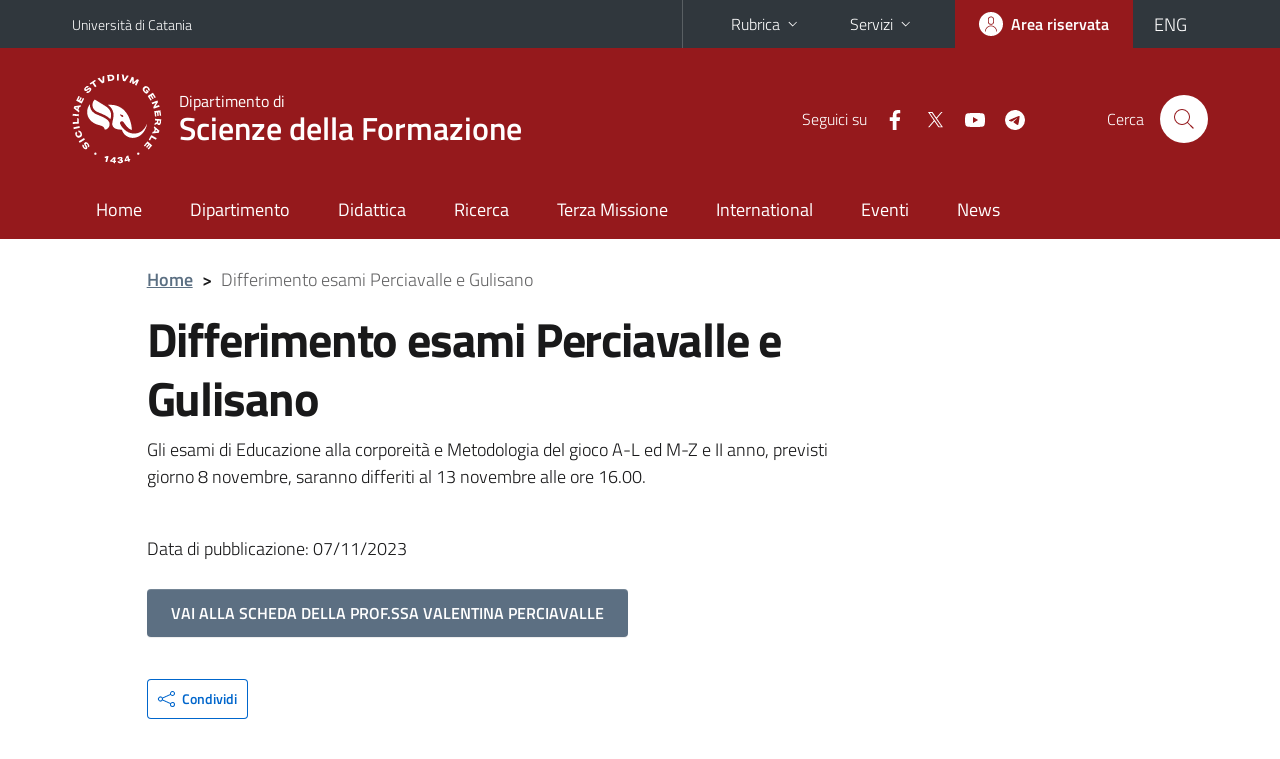

--- FILE ---
content_type: text/html; charset=utf-8
request_url: https://www.disfor.unict.it/it/content/differimento-esami-perciavalle-e-gulisano
body_size: 5682
content:
<!DOCTYPE html>
<html lang="it">
<head>
<meta charset="utf-8">
<title>Differimento esami Perciavalle e Gulisano | Dipartimento di Scienze della Formazione</title>
<meta name="viewport" content="width=device-width,initial-scale=1,shrink-to-fit=no">
<meta name="Generator" content="Drupal 7 (http://drupal.org)">
<link rel="canonical" href="/it/content/differimento-esami-perciavalle-e-gulisano">
<link rel="shortlink" href="/it/node/12669">
<link rel="shortcut icon" href="https://www.disfor.unict.it/sites/all/themes/id_theme_sd/favicon.ico" type="image/vnd.microsoft.icon">
<link href="/bootstrap-italia/css/bootstrap-italia.min.css" rel="stylesheet">
<link type="text/css" rel="stylesheet" href="https://www.disfor.unict.it/sites/default/files/css/css_xE-rWrJf-fncB6ztZfd2huxqgxu4WO-qwma6Xer30m4.css" media="all">
<link type="text/css" rel="stylesheet" href="https://www.disfor.unict.it/sites/default/files/css/css_v36jP4i-X7LgqMTemAhd_LCPFXJMU012F9AxUVYRRBM.css" media="all">
<link type="text/css" rel="stylesheet" href="https://www.disfor.unict.it/sites/default/files/css/css_I5WGFreF9OX-NITdUiua7OEUpRifbgQbYIjKZVt6R1Q.css" media="all">
<style type="text/css" media="all">
<!--/*--><![CDATA[/*><!--*/
.skiplinks{background-color:#fff}#menu-di-servizio .dropdown-menu,.it-header-slim-right-zone .dropdown-menu{z-index:9999}#menu-servizi{z-index:1001}#nav10.navbar-collapsable{z-index:1000!important}#nav10.navbar-collapsable .close-div{background-color:transparent}
.unict-bordeaux .it-header-slim-wrapper .btn-full,.unict-bordeaux .it-header-center-wrapper,.unict-bordeaux .back-to-top,.unict-bordeaux .btn-primary,.unict-bordeaux #home-sd h2{background-color:#95191c}.unict-bordeaux .bg-primary{background-color:#95191c!important}.unict-bordeaux .text-primary{color:#95191c!important}.unict-bordeaux .it-header-slim-wrapper .btn-full:hover,.unict-bordeaux .btn-primary:hover,.unict-bordeaux .back-to-top:hover{background-color:#800;color:#fff!important}.unict-bordeaux .it-header-slim-wrapper .btn-full:active,.unict-bordeaux .btn-primary:active{background-color:#700!important}.unict-bordeaux .it-header-slim-wrapper .btn-full .icon-primary,.unict-bordeaux .it-header-center-wrapper .it-header-center-content-wrapper .it-search-wrapper a.rounded-icon svg,.unict-bordeaux .btn-primary .icon-primary{fill:#95191c!important}.unict-bordeaux .it-footer-main{background-color:#700}.unict-bordeaux .it-footer-small-prints{background-color:#211212}@media(min-width:992px){.unict-bordeaux .it-header-navbar-wrapper{background-color:#95191c}}@media(max-width:991px){.unict-bordeaux .it-header-center-wrapper .it-header-center-content-wrapper .it-search-wrapper a.rounded-icon svg{fill:#fff!important}.unict-bordeaux .it-header-slim-wrapper .btn-full,.unict-bordeaux .it-header-slim-wrapper .btn-full:hover{background-color:transparent}.unict-bordeaux .it-nav-wrapper .navbar .navbar-collapsable .navbar-nav li a.nav-link{color:#95191c}.unict-bordeaux .it-nav-wrapper .navbar .navbar-collapsable .navbar-nav li a.nav-link.active{border-left-color:#95191c}.unict-bordeaux #it-main-menu .nav-item svg{fill:#95191c}}

/*]]>*/-->
</style>
<link type="text/css" rel="stylesheet" href="https://www.disfor.unict.it/sites/default/files/css/css_QgE7281FEOkrWeTNv4ub8esodNXZsEmlIJXPOBl7PNU.css" media="all">
<script type="text/javascript" src="//code.jquery.com/jquery-2.2.4.min.js"></script>
<script type="text/javascript">
<!--//--><![CDATA[//><!--
window.jQuery || document.write("<script src='/sites/all/modules/jquery_update/replace/jquery/2.2/jquery.min.js'>\x3C/script>")
//--><!]]>
</script>
<script type="text/javascript" src="https://www.disfor.unict.it/misc/jquery-extend-3.4.0.js?v=2.2.4"></script>
<script type="text/javascript" src="https://www.disfor.unict.it/misc/jquery-html-prefilter-3.5.0-backport.js?v=2.2.4"></script>
<script type="text/javascript" src="https://www.disfor.unict.it/misc/jquery.once.js?v=1.2"></script>
<script type="text/javascript" src="https://www.disfor.unict.it/misc/drupal.js?t36u8u"></script>
<script type="text/javascript" src="https://www.disfor.unict.it/sites/all/modules/jquery_update/js/jquery_browser.js?v=0.0.1"></script>
<script type="text/javascript" src="https://www.disfor.unict.it/misc/form-single-submit.js?v=7.103"></script>
<script type="text/javascript" src="https://www.disfor.unict.it/sites/default/files/languages/it_sO1cwHkMIxJN1NuZIhDyXVBBNt1kc850IgO-8J9exOI.js?t36u8u"></script>
<script type="text/javascript" src="https://www.disfor.unict.it/sites/all/modules/glossary/glossary_unict.js?t36u8u"></script>
<script type="text/javascript">
<!--//--><![CDATA[//><!--
jQuery.extend(Drupal.settings, {"basePath":"\/","pathPrefix":"it\/","setHasJsCookie":0,"ajaxPageState":{"theme":"id_theme_sd","theme_token":"uIijBvEBjvtE_vJEv8_Az3W_X4QvPA6_SZSGDtpeqnA","js":{"\/\/code.jquery.com\/jquery-2.2.4.min.js":1,"0":1,"misc\/jquery-extend-3.4.0.js":1,"misc\/jquery-html-prefilter-3.5.0-backport.js":1,"misc\/jquery.once.js":1,"misc\/drupal.js":1,"sites\/all\/modules\/jquery_update\/js\/jquery_browser.js":1,"misc\/form-single-submit.js":1,"public:\/\/languages\/it_sO1cwHkMIxJN1NuZIhDyXVBBNt1kc850IgO-8J9exOI.js":1,"sites\/all\/modules\/glossary\/glossary_unict.js":1},"css":{"modules\/system\/system.base.css":1,"modules\/system\/system.menus.css":1,"modules\/system\/system.messages.css":1,"modules\/system\/system.theme.css":1,"sites\/all\/modules\/date\/date_repeat_field\/date_repeat_field.css":1,"modules\/field\/theme\/field.css":1,"modules\/node\/node.css":1,"modules\/search\/search.css":1,"modules\/user\/user.css":1,"sites\/all\/modules\/views\/css\/views.css":1,"sites\/all\/modules\/ckeditor\/css\/ckeditor.css":1,"sites\/all\/modules\/ctools\/css\/ctools.css":1,"sites\/all\/modules\/glossary\/glossary.css":1,"sites\/all\/modules\/print\/print_ui\/css\/print_ui.theme.css":1,"0":1,"1":1,"sites\/all\/themes\/id_theme\/style.css":1,"sites\/all\/themes\/id_theme_sd\/sd.css":1}},"urlIsAjaxTrusted":{"\/it\/search\/node":true}});
//--><!]]>
</script>
</head>
<body class="html not-front not-logged-in no-sidebars page-node page-node- page-node-12669 node-type-avviso-docente i18n-it sd245 unict-bordeaux">
<div class="skiplinks"><a class="sr-only sr-only-focusable" href="#it-main" accesskey="c">Vai al contenuto principale</a><a class="sr-only sr-only-focusable" href="#it-main-menu" accesskey="n">Vai al menu di navigazione</a></div>
<header class="it-header-wrapper">
<div class="it-header-slim-wrapper">
<div class="container">
<div class="row"><div class="col-12">
<div class="it-header-slim-wrapper-content">
<a class="d-none d-lg-block navbar-brand" href="https://www.unict.it">Università di Catania</a>
<div class="nav-mobile"><nav aria-label="Navigazione accessoria">
<a class="it-opener d-lg-none mr-1" href="https://www.unict.it" aria-hidden="true" tabindex="-1">Università di Catania</a><a class="it-opener d-lg-none" data-toggle="collapse" href="#menu-di-servizio" role="button" aria-expanded="false" aria-controls="menu-di-servizio" title="Apri il menu di servizio"><svg class="icon" role="img"><use href="/bootstrap-italia/svg/sprite.svg#it-expand"></use></svg></a>
<div class="link-list-wrapper collapse" id="menu-di-servizio">
<ul class="link-list border-right-0 pr-0">
<li class="dropdown"><a class="list-item dropdown-toggle" href="#" role="button" data-toggle="dropdown" aria-expanded="false">Rubrica<svg class="icon d-none d-lg-block" role="img"><use href="/bootstrap-italia/svg/sprite.svg#it-expand"></use></svg></a>
<div class="dropdown-menu"><div class="row"><div class="col-12 px-3">
<form action="https://www.unict.it/content/cerca-nella-rubrica" method="post" id="rubrica-form" accept-charset="UTF-8" class="unict-form">
<div class="container">
<div class="form-row"><label for="input-01" class="sr-only">Cerca nella rubrica per cognome</label><input required id="input-01" name="trova" type="text" class="form-control" autocomplete="family-name" placeholder="Cerca nella rubrica per cognome"></div>
<div class="form-row mt-2 mb-1"><input type="submit" class="btn btn-primary btn-xs py-1" value="CERCA"></div>
</div>
</form>
</div></div></div></li>
<li class="dropdown"><a class="list-item dropdown-toggle" href="#" role="button" data-toggle="dropdown" aria-expanded="false">Servizi<svg class="icon d-none d-lg-block" role="img"><use href="/bootstrap-italia/svg/sprite.svg#it-expand"></use></svg></a>
<div class="dropdown-menu" id="menu-servizi"><div class="row"><div class="col-12"><div class="link-list-wrapper">
<ul>
<li><a class="list-item" href="https://studenti.smartedu.unict.it" target="_blank" rel="noopener"><span>Portale studenti</span></a></li>
<li><a class="list-item" href="https://docenti.smartedu.unict.it/docenti/" target="_blank" rel="noopener"><span>Portale docenti / didattica</span></a></li>
<li><a class="list-item" href="https://intranet.unict.it" target="_blank" rel="noopener"><span>Portale personale</span></a></li>
<li><a class="list-item" href="https://segreterie.smartedu.unict.it" target="_blank" rel="noopener"><span>Portale segreterie</span></a></li>
<li><a class="list-item" href="https://www.sida.unict.it" target="_blank" rel="noopener"><span>Biblioteca digitale</span></a></li>
<li><a class="list-item" href="https://webmail365.unict.it" target="_blank" rel="noopener"><span>Webmail studenti</span></a></li>
<li><a class="list-item" href="https://webmail.unict.it" target="_blank" rel="noopener"><span>Webmail docenti e personale</span></a></li>
<li><a class="list-item" href="https://studium.unict.it" target="_blank" rel="noopener"><span>E-learning / Studium</span></a></li>
<li><a class="list-item" href="https://www.unict.it/servizi/servizi-web"><span>Servizi informatici</span></a></li>
<li><a class="list-item" href="https://www.unict.it/servizi"><span><strong>Tutti i servizi</strong> &raquo;</span></a></li>
</ul>
</div></div></div></div></li>
</ul>
</div>
</nav></div>
<div class="it-header-slim-right-zone">
<a class="btn btn-icon btn-full" href="/user"><span class="rounded-icon"><svg class="icon icon-primary" role="img" aria-label="Accedi all'area riservata"><use href="/bootstrap-italia/svg/sprite.svg#it-user"></use></svg></span><span class="d-none d-lg-block">Area riservata</span></a>
<div class="nav-item"><a class="nav-link py-0" href="/en" id="lansw"><span>ENG</span></a></div>
</div>
</div>
</div></div>
</div>
</div>
<div class="it-nav-wrapper">
<div class="it-header-center-wrapper">
<div class="container">
<div class="row"><div class="col-12">
<div class="it-header-center-content-wrapper">
<div class="it-brand-wrapper"><a href="/it"><img src="/sites/all/themes/id_theme/unict.svg" alt="Logo UniCt" class="icon unict"><div class="it-brand-text"><h3>Dipartimento di</h3><h2>Scienze della Formazione</h2></div></a></div>
<div class="it-right-zone"><div class="it-socials d-none d-md-flex"><span>Seguici&nbsp;su</span><ul><li><a href="/it/content/seguici-su-facebook"><svg class="icon" aria-label="Facebook"><use href="/bootstrap-italia/svg/sprite.svg#it-facebook"></use></svg></a></li>
<li><a href="https://twitter.com/DisforUnict"><svg class="icon" aria-label="Twitter"><use href="/bootstrap-italia/svg/sprite.svg#it-twitter"></use></svg></a></li>
<li><a href="https://www.youtube.com/channel/UCPH3l5VdBJDdCGnaZFT-GGg"><svg class="icon" aria-label="YouTube"><use href="/bootstrap-italia/svg/sprite.svg#it-youtube"></use></svg></a></li>
<li><a href="https://t.me/s/disfornews"><svg class="icon" aria-label="Telegram"><use href="/bootstrap-italia/svg/sprite.svg#it-telegram"></use></svg></a></li>
</ul></div><div class="it-search-wrapper"><span class="d-none d-md-block">Cerca</span><a class="search-link rounded-icon" href="#" data-target="#searchModal" data-toggle="modal" aria-label="Cerca" title="Cerca"><svg class="icon" role="img"><use href="/bootstrap-italia/svg/sprite.svg#it-search"></use></svg></a></div>
</div>
</div>
</div></div>
</div>
</div>
<div class="it-header-navbar-wrapper">
<div class="container">
<div class="row"><div class="col-12">
<nav class="navbar navbar-expand-lg" aria-label="Navigazione principale">
<button class="custom-navbar-toggler" type="button" aria-controls="nav10" aria-expanded="false" aria-label="attiva / disattiva la navigazione" data-target="#nav10"><svg class="icon" role="img"><use href="/bootstrap-italia/svg/sprite.svg#it-burger"></use></svg></button>
<div class="navbar-collapsable" id="nav10">
<div class="overlay"></div>
<div class="close-div"><button class="close-menu border-0" type="button" aria-label="chiudi"><svg class="icon icon-white" role="img"><use href="/bootstrap-italia/svg/sprite.svg#it-close-big"></use></svg></button></div>
<div class="menu-wrapper" id="it-main-menu">
<ul class="navbar-nav">
<li class="nav-item"><a class="nav-link" href="/it">Home</a></li>
<li class="nav-item"><a class="nav-link" href="/it/content/presentazione">Dipartimento</a></li>
<li class="nav-item"><a class="nav-link" href="/it/content/offerta-formativa">Didattica</a></li>
<li class="nav-item"><a class="nav-link" href="/it/content/la-ricerca">Ricerca</a></li>
<li class="nav-item"><a class="nav-link" href="/it/content/terza-missione">Terza Missione</a></li>
<li class="nav-item"><a class="nav-link" href="http://www.disfor.unict.it/it/international/news">International</a></li>
<li class="nav-item"><a class="nav-link" href="/it/eventi">Eventi</a></li>
<li class="nav-item"><a class="nav-link" href="/it/news">News</a></li>
</ul>
</div>
</div>
</nav>
</div></div>
</div>
</div>
</div>
</header>
<main id="it-main">
<section id="breadcrumb">
<div class="container">
<div class="row">
<div class="offset-lg-1 col-lg-11 col-md-12 px-3 px-sm-0 pb-2">
<nav class="breadcrumb-container" aria-label="Percorso di navigazione">
<ol class="breadcrumb">
<li class="breadcrumb-item"><a href="/it">Home</a><span class="separator">&gt;</span></li>
<li class="breadcrumb-item active" aria-current="page">Differimento esami Perciavalle e Gulisano</li>
</ol>
</nav>
</div>
</div>
</div>
</section>
<section id="content">
<div class="container">
<div class="row">
<div class="offset-lg-1 col-lg-7 col-md-12 px-3 px-sm-0">
<article id="content-node-12669">
<h1>Differimento esami Perciavalle e Gulisano</h1><div class="region region-content">
<div id="block-system-main" class="block block-system">

<div class="content">
<div id="node-12669" class="node node-avviso-docente clearfix">

  
      
  
  <div class="content">
    <div class="field field-name-body field-type-text-with-summary field-label-hidden clearfix"><div class="field-items"><div class="field-item even" id="first"><p>Gli esami di Educazione alla corporeità e Metodologia del gioco A-L ed M-Z e II anno, previsti giorno 8 novembre, saranno differiti al 13 novembre alle ore 16.00.</p>
</div></div></div>  </div>

  
  
</div>

</div>
</div>
</div>
<br>Data di pubblicazione: 07/11/2023<br><br>
<a href="/docenti/valentina.perciavalle" class="btn btn-secondary mb-3 text-uppercase">Vai alla scheda della prof.ssa Valentina PERCIAVALLE</a><div class="dropdown" id="it-share">
<a class="dropdown-toggle btn btn-outline-primary btn-icon btn-xs mt-2 mb-3 p-2" href="#" role="button" data-toggle="dropdown" aria-expanded="false"><svg class="icon icon-primary icon-sm" role="img"><use href="/bootstrap-italia/svg/sprite.svg#it-share"></use></svg><span>Condividi</span></a>
<div class="dropdown-menu"><div class="link-list-wrapper"><ul class="link-list">
<li><a class="list-item" rel="nofollow" href="https://www.facebook.com/sharer/sharer.php?src=bm&amp;u=https%3A%2F%2Fwww.disfor.unict.it%2Fit%2Fcontent%2Fdifferimento-esami-perciavalle-e-gulisano&amp;t=Differimento+esami+Perciavalle+e+Gulisano&amp;v=3" onclick="javascript:window.open(this.href,'','menubar=no,toolbar=no,resizable=yes,scrollbar=yes,height=500,width=720');return false;"><svg class="icon icon-primary icon-sm align-middle mr-1" role="img"><use href="/bootstrap-italia/svg/sprite.svg#it-facebook-square"></use></svg><span class="u-hiddenVisually">Facebook</span></a></li>
<li><a class="list-item" rel="nofollow" href="https://www.twitter.com/share?url=https%3A%2F%2Fwww.disfor.unict.it%2Fit%2Fcontent%2Fdifferimento-esami-perciavalle-e-gulisano" onclick="javascript:window.open(this.href,'','menubar=no,toolbar=no,resizable=yes,scrollbar=yes,height=600,width=600');return false;"><svg class="icon icon-primary icon-sm align-middle mr-1" role="img"><use href="/bootstrap-italia/svg/sprite.svg#it-twitter"></use></svg><span class="u-hiddenVisually">Twitter</span></a></li>
<li><a class="list-item" href="https://api.whatsapp.com/send?text=https%3A%2F%2Fwww.disfor.unict.it%2Fit%2Fcontent%2Fdifferimento-esami-perciavalle-e-gulisano" data-action="share/whatsapp/share"><svg class="icon icon-primary icon-sm align-middle mr-1" role="img"><use href="/bootstrap-italia/svg/sprite.svg#it-whatsapp"></use></svg><span class="u-hiddenVisually">Whatsapp</span></a></li>
<li><a class="list-item" href="https://t.me/share/url?url=https%3A%2F%2Fwww.disfor.unict.it%2Fit%2Fcontent%2Fdifferimento-esami-perciavalle-e-gulisano&amp;text=Differimento+esami+Perciavalle+e+Gulisano" data-action="share/telegram/share"><svg class="icon icon-primary icon-sm align-middle mr-1" role="img"><use href="/bootstrap-italia/svg/sprite.svg#it-telegram"></use></svg><span class="u-hiddenVisually">Telegram</span></a></li>
<li><a class="list-item" href="mailto:?subject=Dipartimento+di+Scienze+della+Formazione+-+Differimento+esami+Perciavalle+e+Gulisano&amp;body=https%3A%2F%2Fwww.disfor.unict.it%2Fit%2Fcontent%2Fdifferimento-esami-perciavalle-e-gulisano"><svg class="icon icon-primary icon-sm align-middle mr-1" role="img"><use href="/bootstrap-italia/svg/sprite.svg#it-mail"></use></svg><span class="u-hiddenVisually">Email</span></a></li>
</ul></div></div>
</div>
</article>
</div>
</div>
</div>
</section>
</main>
<footer class="it-footer">
<div class="it-footer-main">
<div class="container">
<section><div class="row clearfix"><div class="col-sm-12"><div class="it-brand-wrapper"><a href="/it"><img src="/sites/all/themes/id_theme/monogramma.svg" class="icon monogramma_icon" alt="Monogramma UniCt"><div class="it-brand-text unict_monogramma"><h3>Dipartimento di</h3><h2>Scienze della Formazione</h2></div></a></div></div></div></section>
<section>
<div class="row">
<div class="col-md-4 col-sm-6 pb-2">
<div id="block-block-47" class="block block-block">
<h3>Dove siamo</h3>

<div class="content">
 <p>Via Teatro Greco, 84<br>
95124 - Catania</p>
 
</div>
</div>
</div>
<div class="col-md-4 col-sm-6 pb-2">
<div id="block-block-48" class="block block-block">
<h3>Contatti</h3>

<div class="content">
 <p>Telefono +39 095 7466377<br>
<a href="mailto:disfor@unict.it">disfor@unict.it</a></p>
 
</div>
</div>
</div>
<div class="col-md-4 col-sm-6 pb-2">
<h3>Seguici&nbsp;su</h3>
<ul class="list-inline text-left social"><li class="list-inline-item pb-2"><a class="p-1" href="/it/content/seguici-su-facebook"><svg class="icon icon-sm icon-white align-top" aria-label="Facebook"><use href="/bootstrap-italia/svg/sprite.svg#it-facebook"></use></svg></a></li><li class="list-inline-item pb-2"><a class="p-1" href="https://twitter.com/DisforUnict"><svg class="icon icon-sm icon-white align-top" aria-label="Twitter"><use href="/bootstrap-italia/svg/sprite.svg#it-twitter"></use></svg></a></li><li class="list-inline-item pb-2"><a class="p-1" href="https://www.youtube.com/channel/UCPH3l5VdBJDdCGnaZFT-GGg"><svg class="icon icon-sm icon-white align-top" aria-label="YouTube"><use href="/bootstrap-italia/svg/sprite.svg#it-youtube"></use></svg></a></li><li class="list-inline-item pb-2"><a class="p-1" href="https://t.me/s/disfornews"><svg class="icon icon-sm icon-white align-top" aria-label="Telegram"><use href="/bootstrap-italia/svg/sprite.svg#it-telegram"></use></svg></a></li></ul>
</div></div>
</section>
</div>
</div>
<div class="it-footer-small-prints clearfix">
<div class="container">
<h3 class="sr-only">Link e informazioni utili</h3>
<div class="region region-footer-link">
<div id="block-block-46" class="block block-block">

<div class="content">
 <ul class="it-footer-small-prints-list list-inline mb-0 d-flex flex-column flex-md-row">
	<li><a href="/content/privacy">Privacy</a></li>
	<li><a href="/content/note-legali">Note legali</a></li>
	<li><a href="/content/accessibilità">Accessibilità</a></li>
	<li><a href="/stats">Dati di monitoraggio</a></li>
	<li><a href="/sitemap">Mappa del sito</a></li>
</ul>
 
</div>
</div>
</div>
</div>
</div>
</footer>
<div class="modal fade show" id="searchModal" tabindex="-1" role="dialog" aria-labelledby="cerca-nel-sito" aria-modal="true">
<div class="modal-dialog"><div class="modal-content p-3">
<div class="container"><div class="row"><button class="close mr-3" type="button" data-dismiss="modal" aria-label="Chiudi"><svg class="icon" role="img"><use href="/bootstrap-italia/svg/sprite.svg#it-arrow-left"></use></svg></button><h2 class="modal-title" id="cerca-nel-sito">Cerca nel sito</h2></div></div>
<form class="search-form" action="/it/search/node" method="post" id="search-form" accept-charset="UTF-8"><div><div class="container"><div class="form-row mt-2 mb-4">
  <label for="edit-keys" class="d-none">Termini da ricercare</label>
 <input required type="text" id="edit-keys" name="keys" value="" size="40" maxlength="255" class="form-control" placeholder="Inserisci qui i termini da ricercare">
</div>
<input type="submit" id="edit-submit" name="op" value="Cerca" class="form-submit"></div><input type="hidden" aria-label="" name="form_build_id" value="form--DgdqMHIExzsnW6Ozy0FiKxbGsMHAIyScu2afo9hOaw">
<input type="hidden" aria-label="" name="form_id" value="search_form">
</div></form>
</div></div>
</div>
<a href="#" aria-hidden="true" data-attribute="back-to-top" class="back-to-top shadow d-print-none"><svg class="icon icon-light" aria-label="Vai a inizio pagina"><use href="/bootstrap-italia/svg/sprite.svg#it-arrow-up"></use></svg></a>
<script>window.__PUBLIC_PATH__ = "/bootstrap-italia/fonts"</script>
<script src="/bootstrap-italia/js/bootstrap-italia.bundle.min.js"></script>
<script type="text/javascript">
$(function(){var e=$('.translation-link' ).last();if(e.length){$('#lansw').attr('href',e.attr('href'));}});
</script>
</body>
</html>

--- FILE ---
content_type: text/css
request_url: https://www.disfor.unict.it/sites/default/files/css/css_I5WGFreF9OX-NITdUiua7OEUpRifbgQbYIjKZVt6R1Q.css
body_size: 1192
content:
.ctools-locked{color:red;border:1px solid red;padding:1em;}.ctools-owns-lock{background:#ffffdd none repeat scroll 0 0;border:1px solid #f0c020;padding:1em;}a.ctools-ajaxing,input.ctools-ajaxing,button.ctools-ajaxing,select.ctools-ajaxing{padding-right:18px !important;background:url(/sites/all/modules/ctools/images/status-active.gif) right center no-repeat;}div.ctools-ajaxing{float:left;width:18px;background:url(/sites/all/modules/ctools/images/status-active.gif) center center no-repeat;}
abbr.glossary-indicator,acronym.glossary-indicator,sup.glossary-indicator,span.glossary-indicator,a.glossary-indicator,a.glossary-icon,dfn.glossary-indicator,img.glossary-indicator{cursor:help;}span.glossary-term{text-decoration:none;border-bottom:1px dotted;cursor:help;}a.glossary-term{text-decoration:none;border-bottom:1px dotted #080;color:#080;cursor:help;}dl.glossary-list > dt{font-weight:bold;}dl.glossary-list > dd{font-weight:normal;font-size:75%;margin-left:15px;}dl.glossary-list dt.depth1{padding-left:10px;}dl.glossary-list dt.depth2{padding-left:20px;}dl.glossary-list dt.depth3{padding-left:30px;}.glossary-list dt{padding-top:7px;clear:both;}td.glossary-list-description{padding-left:1em !important;font-style:italic;font-size:90%;}a.glossary-edit-term{font-size:75%;font-weight:normal;margin-left:2.0em;}a.glossary-search-term{font-size:75%;font-weight:normal;margin-left:2.0em;}p.glossary-description{margin:0px 2.0em 0.5em 2.0em;text-indent:0;}div.glossary-letter{clear:both;text-align:center;font-size:150%;font-weight:bold;text-transform:uppercase;}.glossary-synonyms{font-style:italic;color:#888888;margin-left:1em;}.glossary-related{font-style:italic;color:green;margin-left:6px;}.glossary-related a{text-decoration:underline;color:green;}.glossary-related a:visited{text-decoration:underline;color:green;}.glossary-related a:link{text-decoration:underline;color:green;}.glossary-links{text-align:center;background-color:#eeeeff;color:#888888;}.glossary-links a{font-size:140%;text-transform:uppercase;}.glossary-alphabar-instructions{font-size:89%;font-style:italic;}.glossary-admin-links{clear:both;margin:0.5em 0 0 3.0em;}.glossary-admin-links li a{padding:5px;}.glossary-list dt img{float:left;}.glossary-list .taxonomy_image_wrapper{width:70px;float:left;}a.clicktip_target{font-style:normal;}span.clicktip_target{font-style:normal;}html > body .hovertip_wrap3{background-color:#ffdab9;border:3px outset #d2691e;}.hovertip h2{margin:0;padding:0;background-color:#D2691E;color:#ffffff;}a.hovertip_target{font-style:normal;border-bottom:3px double #992222;}span.hovertip_target{font-style:normal;border-bottom:3px double #992222;}.glossary_radios .form-radios{margin-top:0;}.glossary_radios .form-item{margin-top:0;margin-bottom:0;}.glossary_checkboxes .form-checkboxes{margin-top:0;}.glossary_checkboxes .form-item{margin-top:0;margin-bottom:0;}.glossary_radios label.option{margin-right:1em;border:1px dotted #666666;padding:0 4px 1px 0;}.glossary_radios .form-item .description{clear:both;}.glossary_checkboxes label.option{margin-right:1em;float:left;padding:0 4px 1px 0;}.glossary_checkboxes .form-item .description{clear:both;}.glossary-detailed{}.glossary-detailed h2{margin-left:10px;}.glossary-detailed legend{text-indent:0;}.glossary-detailed-link{font-size:89%;text-indent:2em;}.glossary-interval .description{display:block;}.block-glossary{font-size:89%;}.glossary-block-term-name{font-weight:bold;font-size:110%;text-align:center;}span.hovertip img{text-align:left;margin-right:5px;}#glossary-filter-form .form-inline .form-type-radio,#glossary-filter-form .form-inline .form-type-checkbox{margin-right:1em;}#glossary-filter-form{}
.print-link{display:block;text-align:right;padding-bottom:0.5em;}div#block-print-ui-print-links span{display:block;}.print_html,.print_mail,.print_pdf,.print_epub{margin-left:1em;}.print-syslink{margin-right:1em;}img.print-icon{vertical-align:middle;}img.print-icon-margin{padding-right:4px;}


--- FILE ---
content_type: text/css
request_url: https://www.disfor.unict.it/sites/default/files/css/css_QgE7281FEOkrWeTNv4ub8esodNXZsEmlIJXPOBl7PNU.css
body_size: 3902
content:
:focus:not(.focus--mouse){border-color:#f90!important;box-shadow:0 0 0 2px #f90}.it-header-slim-wrapper .btn-full,.it-header-center-wrapper,.back-to-top{background-color:#0078bd}.it-header-slim-wrapper .btn-full:hover{background-color:#006caa}.it-header-slim-wrapper .btn-full:focus{outline:2px solid #f90}.it-header-slim-wrapper .btn-full .icon-primary,.it-header-center-wrapper .it-header-center-content-wrapper .it-search-wrapper a.rounded-icon svg{fill:#0078bd!important}@media(min-width:992px){.it-header-navbar-wrapper{background-color:#0078bd}}hr{border:0;border-top:1px solid #666;clear:both}select{border:none;border-bottom:1px solid #5c6f82;border-radius:0;padding:.375rem 27px .375rem .5rem;outline:0;height:2.5rem;width:100%;box-shadow:none;transition:.2s ease-out;font-weight:700;color:#17324d;-moz-appearance:none;-webkit-appearance:none;appearance:none;background:#fff url('data:image/svg+xml;utf-8,<svg xmlns="http://www.w3.org/2000/svg" width="24" height="24"><path d="M7 10l5 5 5-5z"/><path d="M0 0h24v24H0z" fill="none"/></svg>') no-repeat 99% 50%}.section.section-muted{background-color:#eee}.cas-link,.uncas-link{border-top:1px solid #ccc;margin:2em 0!important;padding-top:1em!important}.img-fluid{height:auto!important}.callout .callout-title svg{fill:#5b6f82;margin-right:0.444rem}.callout.success .callout-title svg{fill:#008758}.callout.warning .callout-title svg{fill:#a66300}.callout.danger .callout-title svg{fill:#d9364f}.callout.important .callout-title svg{fill:#008053}.callout.note .callout-title svg{fill:#004080}.callout div.callout-big-text p{font-weight:700;font-size:1.111rem}.callout.callout-more .callout-title div{border-bottom:2px solid #19191a;margin-top:-0.111rem;padding-bottom:0.1rem;display:inline-block;vertical-align:middle!important}.callout.callout-more.success .callout-title div{border-color:#008758}.callout.callout-more.warning .callout-title div{border-color:#a66300}.callout.callout-more.danger .callout-title div{border-color:#d9364f}.callout.callout-more.important .callout-title div{border-color:#008053}.callout.callout-more.note .callout-title div{border-color:#004080}.callout.callout-more .collapse-header button{border-top:0;padding-top:0}#lansw{min-width:75px;text-align:center}#toolbar{height:auto;-webkit-box-sizing:content-box;box-sizing:content-box}#toolbar.toolbar:before,.it-footer-small-prints.clearfix:after{content:none}.it-header-wrapper .it-nav-wrapper .it-brand-wrapper{margin-left:-3px;padding-left:0}@media(max-width:670px),(min-width:767px) and (max-width:800px){.it-header-wrapper .it-nav-wrapper .it-brand-wrapper{padding-left:35px}}.it-footer-main .it-brand-wrapper{padding:32px 0 16px}.it-header-wrapper .it-nav-wrapper .it-brand-wrapper a .icon.unict{height:90px;width:auto}.it-header-wrapper .it-nav-wrapper .it-brand-wrapper a .no-brand-text,.it-footer-main .it-brand-wrapper a .no-brand-text{height:60px;width:auto}.it-small-header .it-header-center-content-wrapper .it-brand-wrapper a .no-brand-text{height:45px}.it-header-slim-wrapper{background-color:#30373d}.it-header-slim-wrapper .it-header-slim-wrapper-content .nav-mobile a.it-opener{display:inline-block}.it-header-slim-wrapper .it-header-slim-wrapper-content .nav-mobile ul.link-list a{font-size:.889em;text-transform:none;text-decoration:none}#menu-servizi a span{line-height:200%}#it-main{margin:1em 0}.breadcrumb{margin-bottom:0}.region-sidebar-first .block-block .content,.region-sidebar-first .block-block .view-content{padding-left:24px}.region-sidebar-first .sidebar-wrapper.it-line-left-side{padding-bottom:1px}.sidebar-wrapper .sidebar-linklist-wrapper .link-list-wrapper ul li a,.sidebar-wrapper .sidebar-linklist-wrapper .link-list-wrapper ul.link-sublist li a{padding-top:.5em;padding-bottom:.5em;line-height:1.35rem}.it-header-slim-wrapper .it-header-slim-wrapper-content .nav-mobile .dropdown-menu ul a{padding-top:0;padding-bottom:0;white-space:nowrap}#it-share{clear:both;padding-top:1em}#it-share .btn-icon span{margin-right:.2em}.it-footer-main{background-color:#036}.it-footer-main h3{font-size:1em;text-transform:uppercase}.it-footer-main a{color:#fff}.it-footer-main a,.it-footer-small-prints a,.view .views-field-title a,#content .container li a,.item-list .pager li a,.link-no-underline a{text-decoration:none}.it-footer-main a:hover,.it-footer-small-prints a:hover,.view .views-field-title a:hover,#content .container li a:hover{text-decoration:underline!important}.it-footer-main ul.footer-list{list-style-type:none;padding:0}.it-footer-main ul.footer-list a{line-height:2em}.it-footer-small-prints{background-color:#001a33;color:#fff;font-size:15px}.unict_monogramma{border-left:1px solid #fff;padding:4px 0 4px 12px}.monogramma_black{border-color:#111}.monogramma_icon{margin-left:-6px}.callout{max-width:100%}.callout.warning{background-color:transparent;background-image:none}#searchModal .modal-dialog{width:100%;max-width:100%;height:100%;margin:0}#searchModal .modal-dialog .modal-content{height:100%;overflow-y:auto}#cerca-nel-sito{color:#555}#block-system-main #search-form label,#user-login .form-type-password label{width:auto!important}#block-system-main #search-form #edit-submit{margin:1em 0 2em}.search-results{padding-inline-start:20px}.search-results li{border-bottom:1px solid #ccc;margin-bottom:1em}.search-results .search-snippet-info{padding-left:0}article .content ul.links.inline{display:none}.pagination-wrapper svg.first-page{margin-right:-25px}.pagination-wrapper svg.last-page{margin-left:-25px}@media(min-width:1200px){.it-footer-main h3{font-size:1.05em;font-weight:700}.it-footer-main a,.it-footer-small-prints a{font-weight:600;opacity:.95}.it-footer-main a:hover,.it-footer-small-prints a:hover{font-weight:600;opacity:1}}@media(min-width:992px){.margin-right-zone{margin-right:75px}.it-header-center-wrapper{height:135px}.it-header-wrapper .it-nav-wrapper .it-brand-wrapper a .icon.unict{height:155px}.it-header-wrapper .it-nav-wrapper .it-brand-wrapper a .no-brand-text{height:100px}.it-small-header .it-header-center-content-wrapper .it-brand-wrapper a .no-brand-text{height:85px}.it-header-slim-wrapper .it-header-slim-wrapper-content .nav-mobile ul.link-list a{padding-top:6px}.it-header-slim-wrapper .it-header-slim-wrapper-content .nav-mobile ul.link-list a:hover .icon{fill:#fff}}@media(max-width:991px){.margin-right-zone{margin-right:-7px}.it-header-center-wrapper .it-header-center-content-wrapper .it-search-wrapper a.rounded-icon svg{fill:#fff!important}.it-header-slim-wrapper .btn-full,.it-header-slim-wrapper .btn-full:hover{background-color:transparent}}@media(min-width:768px){.region-sidebar-first .sidebar-wrapper.it-line-left-side{border-left-width:2px}.region-sidebar-first ul.menu li{margin:0}.region-sidebar-first ul.menu li a{padding-left:32px}.region-sidebar-first ul.menu > li > a.list-item.active{border-left:2px solid #1f5c99;margin-left:-2px}}.region-sidebar-first form#ctools-jump-menu,.region-sidebar-first form#ctools-jump-menu--2{padding:0 0 2em 24px}@media(max-width:767px){.region-sidebar-first{border-top:2px solid #d9dadb;margin-top:1em}.region-sidebar-first .it-line-left-side{border-left:0}.region-sidebar-first form#ctools-jump-menu,.region-sidebar-first form#ctools-jump-menu--2{padding-right:24px}}.icon-fix{padding:1px}section#content .rtejustify{text-align:left}.table-caption-side-top caption{caption-side:top;font-size:1.2em;font-weight:600;line-height:1.35;padding-bottom:.2em}.table-va-top th,.table-va-top td{vertical-align:top!important}.table-font-small th,.table-font-small td{font-size:.9em}.table-th-rounded tr th{border-bottom:none}.table-th-rounded tr th:first-child{border-top-left-radius:3px;border-bottom-left-radius:3px}.table-th-rounded tr th:last-child{border-top-right-radius:3px;border-bottom-right-radius:3px}.table-th-rounded tbody{border-top:none}.footer-not-ul{padding:1.5rem 1rem}.flexslider{border:0}.flex-direction-nav a:before{font-size:33px}#rubrica-form{min-width:275px}.views-exposed-form{background-color:#e3e3e3;border-radius:3px;margin:0 0 1.5em;padding:5px 1em}.views-exposed-form .views-exposed-widget .form-submit{margin-top:2em;padding:0.375rem 0.5rem}.node-teaser{border-top:1px solid #ccc;padding:1em 0 1.5em}.node-teaser h2{font-size:1.5rem}.view .views-table thead th.views-field{line-height:1.35em}@media(max-width:575px){#rubrica-form{min-width:250px}.margin-right-zone{margin-right:0}}
.region-after-header{max-width:1184px;margin:0 auto 2em}#home-sd .region-after-header{margin:28px 0 0}#home-sd h2,#home-sd h3{font-size:1em;font-weight:600;margin-bottom:3px}#home-sd h2{background-color:#0078bd;border-radius:3px;color:#fff;margin:4px 0 0.7em;padding:5px 9px}@media(max-width:575px){.it-header-center-wrapper .it-header-center-content-wrapper .it-brand-wrapper a h2{font-size:1.15em}.region-after-header{margin-bottom:0}#home-sd .region-after-header{margin:0}}.theme-default .nivoSlider{box-shadow:none;-webkit-box-shadow:none;-moz-box-shadow:none}#slider,img.slide,.nivo-slice img{height:auto!important}.nivo-title{display:none!important}.nivo-caption{width:auto;max-width:576px;right:0;left:auto;font-size:.8em;text-align:right}@media(min-width:1200px){.region-after-header{margin-top:1.5em}}.it-footer-main .it-brand-wrapper{padding:32px 0 22px}section#content table{margin:.3em 0 1em;width:100%;border:0;border-collapse:collapse}section#content tr{padding:5px}section#content td{padding:5px 9px;border:0;border-bottom:1px solid #ddd}section#content td p,.card-body p,.table-ul-no-margin-bottom ul{margin-bottom:0}section#content img{max-width:100%;height:auto!important}section#content .rtejustify{text-align:left}.table th.rtecenter,.table td.rtecenter{text-align:center}.card .card-body .category-top{margin-bottom:.6em}.card-body .card-title{margin-bottom:.7em!important}.card-body .card-signature{margin-top:.7em}dl.ckeditor-tabber dt{height:100%}.ckeditor-accordion-container > dl dt:not(.active) > a,.unict_headings h2,.unict_headings h3,.page-gallery .view-gallery h3{font-weight:400}.ckeditor-accordion-container > dl dt.active > a{background-color:#fff;color:#06c;border:0}.ckeditor-accordion-container > dl dd.active{border-bottom:1px solid #999}.ckeditor-accordion-container > dl dt > a{background-color:#fff;color:#06c;border-bottom-color:#999;padding:1em 15px 1em 50px;text-decoration:none}.ckeditor-accordion-container > dl dt > a:hover{background-color:#fff;text-decoration:underline}.ckeditor-accordion-container > dl{position:relative;border:0}.ckeditor-accordion-container > dl dt > .ckeditor-accordion-toggle:before,.ckeditor-accordion-container > dl dt > .ckeditor-accordion-toggle:after{background:#06c}.ckeditor-accordion-container > dl dd:last-child.active{border-bottom:0}@media(max-width:991px){.it-header-center-wrapper{height:auto}.it-header-center-wrapper .it-brand-text{padding-top:9px;padding-bottom:9px}.cds .bottom-nav{z-index:3}.cds .it-footer{margin-bottom:64px}.cds .back-to-top{bottom:80px}}@media(max-width:335px){.cds .bottom-nav .icon{width:26px;height:26px}}@media print{.cds .bottom-nav,.cds-scheda-insegnamento .it-header-slim-wrapper .it-header-slim-wrapper-content .it-header-slim-right-zone,.cds-scheda-insegnamento .it-header-navbar-wrapper,.cds-scheda-insegnamento .it-header-center-wrapper .it-brand-wrapper img,.cds-scheda-insegnamento .it-header-center-wrapper .it-header-center-content-wrapper .it-right-zone,.cds-scheda-insegnamento .it-footer{display:none!important}.cds-scheda-insegnamento .it-header-center-wrapper{background-color:#eee!important;border-top:1px solid #19191a;border-bottom:1px solid #19191a}.cds-scheda-insegnamento .it-header-wrapper .it-nav-wrapper .it-brand-wrapper{padding-left:0}.cds-scheda-insegnamento .it-header-center-wrapper .it-header-center-content-wrapper .it-brand-wrapper a,.cds-scheda-insegnamento #it-main a{color:#111}.page-corsi #it-main .card-wrapper{border:1px solid #ccc}}.clear{clear:both}.color-dark{color:#17324d!important}.fs{font-size:.9em}.fb{font-size:1.1em}.fw600{font-weight:600!important}.page-title{font-size:2.3rem;font-weight:600;letter-spacing:0}.node-type-bando article h2.fw600{font-size:1.85rem}.role{line-height:1.35em}.card-body .region-contatti p,.testi{margin-bottom:1em}.page-corsi .testi p,.page-courses .testi p{margin-bottom:.25em}.wrapper-a-decoration-none a,.table-a-decoration-none a,.field-name-field-documenti a,.field-name-field-documenti-riservati a,.field-name-field-link a{text-decoration:none}.wrapper-a-decoration-none a:hover,.table-a-decoration-none a:hover{text-decoration:underline}.view-with-thumb .views-row{border-top:1px solid #ccc;padding-top:1.45em;overflow:auto}.view-with-thumb .views-row:last-child{border-bottom:1px solid #ccc;margin-bottom:1.45em}.view-with-thumb .field-image{float:left;margin:0 12px 1.45em 0}.view-with-thumb .field-occhiello{font-size:.8em;font-weight:400;color:#666;margin-top:-2px}.view-with-thumb .field-title{font-size:1.1em;font-weight:600;line-height:1.2em}.field-name-field-documenti .field-item,.field-name-field-documenti-riservati .field-item,.field-name-field-link .field-item{border-bottom:1px solid #ddd;padding:.5em 0}.field-name-field-documenti .field-item:last-child,.field-name-field-documenti-riservati .field-item:last-child,.field-name-field-link .field-item:last-child{border-bottom:0}.field-name-field-documenti img.file-icon,.field-name-field-documenti-riservati img.file-icon{vertical-align:baseline}.field-name-field-ultima-modifica{clear:both;padding-top:1em;font-size:.9em;text-align:right}.field-name-field-ultima-modifica div{float:none!important;display:inline}.field-name-field-ultima-modifica .field-label{font-weight:100}.riservato{background-color:#f2f200}.riservatoRDA{background-color:#ffd800}.page-gallery .view-gallery td{font-size:.8em;line-height:1.35em;text-align:center;width:33.3%;vertical-align:top}.page-gallery .views-view-grid img{width:100%;margin-bottom:5px}.sd251 .field-name-field-immagine-gallery{overflow:auto}.field-name-field-img-gallery img,.sd251 .field-name-field-immagine-gallery img{float:left;margin:4px}.field-name-field-altri-documenti-x-bando,.field-name-field--altri-documenti-x-bando{margin-bottom:1.5em}section#content .avatar.size-xxxl img{height:100%!important}@media(min-width:992px){.avatar.size-xxxl{width:160px;height:160px}}@media(min-width:1200px){.avatar.size-xxxl{width:175px;height:175px}}#persone td:nth-child(1){white-space:nowrap}@media(min-width:1200px){.sd235 #block-views-corsi-di-laurea-block h3,.sd239 #block-views-corsi-di-laurea-block h3,.sd239 #block-views-corsi-di-laurea-block-1 h3,.sd251 #block-views-corsi-di-laurea-block h3,.sd255 #block-views-corsi-di-laurea-block h3,.sd270 #block-views-corsi-di-laurea-block h3{font-size:.9em}.sd235 #block-views-corsi-di-laurea-block .fs,.sd239 #block-views-corsi-di-laurea-block .fs,.sd239 #block-views-corsi-di-laurea-block-1 .fs,.sd251 #block-views-corsi-di-laurea-block .fs,.sd255 #block-views-corsi-di-laurea-block .fs,.sd270 #block-views-corsi-di-laurea-block .fs{font-size:.85em}}@media(min-width:992px){body.cdslm-41 #it-main-menu .navbar-nav li.nav-item:first-child{display:none}}@media(min-width:992px) and (max-width:1199px){body.hide_mmfc #it-main-menu .navbar-nav li.nav-item:first-child{display:none}.it-header-navbar-wrapper .navbar .navbar-collapsable .navbar-nav li a.nav-link{padding:13px 18px}body.reduce_padding_mm .it-header-navbar-wrapper .navbar .navbar-collapsable .navbar-nav li a.nav-link{padding:13px 15px}body.cdslm-41 .navbar .navbar-collapsable .navbar-nav li a.nav-link{padding:13px 12px}}
